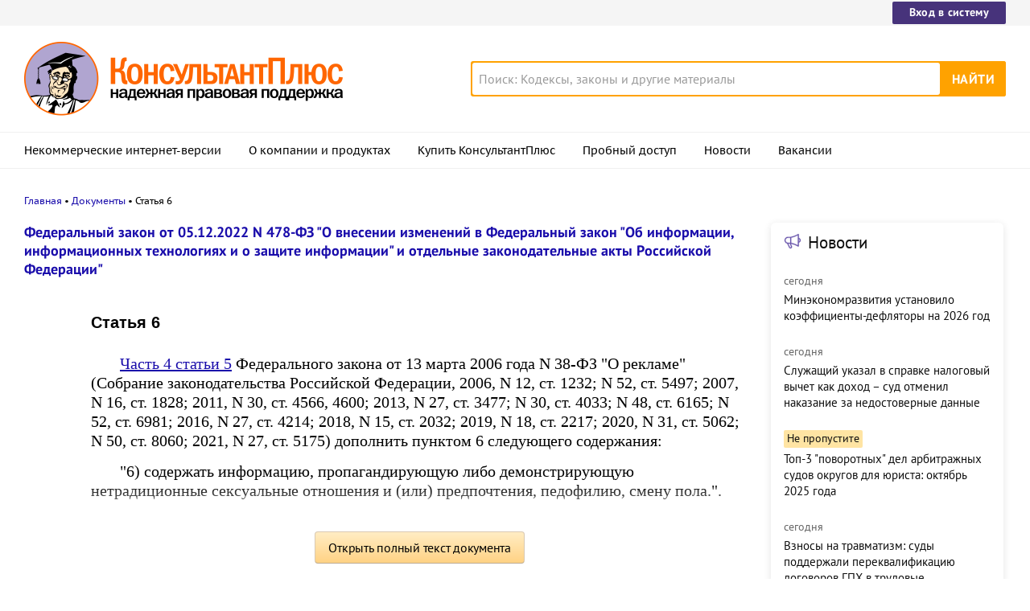

--- FILE ---
content_type: text/html; charset=UTF-8
request_url: https://www.consultant.ru/document/cons_doc_LAW_433218/46b4b351a6eb6bf3c553d41eb663011c2cb38810/
body_size: 9700
content:
<!DOCTYPE html>
<html lang="ru-RU">
<head>
    <meta charset="UTF-8"/>
    <meta name="viewport" content="width=device-width, initial-scale=1"/>
    <meta name="format-detection" content="telephone=no">
    <meta http-equiv="X-UA-Compatible" content="IE=edge,chrome=1"/>
    <link rel="shortcut icon" href="/favicon.ico">
    <link rel="apple-touch-icon" sizes="180x180" href="/apple-touch-icon.png">
    <link rel="icon" type="image/png" href="/favicon-128x128.png" sizes="128x128">
    <link rel="icon" type="image/png" href="/favicon-32x32.png" sizes="32x32">
    <link rel="icon" type="image/png" href="/favicon-16x16.png" sizes="16x16">
    <link rel="manifest" href="/consultant.webmanifest">
    <meta name="theme-color" content="#ffffff">
    <title>Статья 6 \ КонсультантПлюс</title>
    <meta name="csrf-param" content="_csrf">
<meta name="csrf-token" content="-G_0n0mNMII3N0Vrjfse6KJYiMhjDJSe_3lBYCAUAXCgJYWvL-J-22Z9fFjvjlWw4RDenS9i4OalCSkGFns5Qw==">
    <meta name="backend-number" content="2">
<meta name="app-version" content="release-2025.3.2.761189">
<meta name="description" content="Статья 6 Часть 4 статьи 5 Федерального закона от 13 марта 2006 года N 38-ФЗ &quot;О рекламе&quot; (Собрание законодательства Российской Федерации, 2006, N 12, ст. 1232; N 52, ст. 5497; 2007, N 16, ст. 1828; 2011, N 30, ст. 4566, 4600; 2013, N 27, ст. 3477; N...">
<meta name="robots" content="noarchive">
<link href="https://www.consultant.ru/document/cons_doc_LAW_433218/46b4b351a6eb6bf3c553d41eb663011c2cb38810/" rel="canonical">
<link type="font/woff2" href="/static/client/dist/fonts/f2c2442761a05d538011f514f5be8c34.woff2" rel="preload" as="font" crossorigin>
<!--[if lte IE9]>
<link href="/static/client/dist/ie9-83d2d6e9fd245342f0c594317c4830fc.css" rel="stylesheet">
<![endif]-->
<link href="/static/document/dist/common-133dc46cdcb3174cc67e6901c059ac40.css" rel="stylesheet">
<link href="/static/document/dist/document-26235491b381a23847372daa59effc61.css" rel="stylesheet">
<!--[if lte IE9]>
<script src="/static/client/dist/ie9-34db5c8e68677b88ba44200fafd1e512.js"></script>
<![endif]-->
<script>var frontAppState = {"consUser":{"hasCommercialSPS":false,"userType":null,"userId":null},"universalLink":"https:\/\/login.consultant.ru\/link\/","currentDocument":{"base":"LAW","num":433218,"firstMark":100031},"notes":[],"backReferencedInfoLabels":[],"externalNews":[{"type":"externalNews","url":"\/legalnews\/30027\/","title":"Минэкономразвития установило коэффициенты-дефляторы на 2026 год","publishedAt":"сегодня","isImportant":false,"thumb":"https:\/\/storage.consultant.ru\/ondb\/thumbs\/202511\/13\/Uypc8wsFwSMMcu-AAHAKE4ryV-LZ9UEB.jpeg"},{"type":"externalNews","url":"\/legalnews\/29953\/","title":"Служащий указал в справке налоговый вычет как доход – суд отменил наказание за недостоверные данные","publishedAt":"сегодня","isImportant":false,"thumb":"https:\/\/storage.consultant.ru\/ondb\/thumbs\/202511\/05\/sJrtxh1LHYOdT60KBMyy_7T8ADZU1sdW.jpeg"},{"type":"externalNews","url":"\/legalnews\/30016\/","title":"Топ-3 \"поворотных\" дел арбитражных судов округов для юриста: октябрь 2025 года","publishedAt":"сегодня","isImportant":true,"thumb":"https:\/\/storage.consultant.ru\/ondb\/thumbs\/202511\/12\/DzQ3vO8-ONWq52L6OOxY7axswB4G_syG.jpeg"},{"type":"externalNews","url":"\/legalnews\/29884\/","title":"Взносы на травматизм: суды поддержали переквалификацию договоров ГПХ в трудовые","publishedAt":"сегодня","isImportant":false,"thumb":"https:\/\/storage.consultant.ru\/ondb\/thumbs\/202510\/28\/wlTkzv9kPWoLEY0jGijoh9sml9LoBXOf.jpeg"},{"type":"externalNews","url":"\/legalnews\/30026\/","title":"ВС РФ: при камеральной проверке налоговая вправе истребовать документы не только в случаях из НК РФ","publishedAt":"сегодня","isImportant":false,"thumb":"https:\/\/storage.consultant.ru\/ondb\/thumbs\/202511\/13\/8a0q00Rd6MsKpcCK6r9JalfVzwWjVMsV.jpeg"},{"type":"externalNews","url":"\/legalnews\/30025\/","title":"УФАС не поддержало госзаказчика, который дал преимущество заявке с предложением фруктов из РФ","publishedAt":"сегодня","isImportant":false,"thumb":"https:\/\/storage.consultant.ru\/ondb\/thumbs\/202511\/13\/kbj9Q122XALKClro_rolmFSrOsm_hlBH.jpeg"}]};</script>    



</head>
<body>






<div class="top-links page-fields ">
    <div class="top-links__items width-container">
        <a href="https://login.consultant.ru/" class="button button_login button_login-top top-links__item">Вход в систему</a>
    </div>
</div>
<header class="header " id="header">
    <div class="header__inner width-container page-fields">
        <a class="logo logo_header header__logo" href="/"></a>        <div class="header__toggle"></div>
                    <form  action="/search/" class="search header__search" role="search">
    <input type="search" class="search__input" name="q" placeholder="Поиск: Кодексы, законы и другие материалы" value="" />
    <span class="search__clear"></span>
    <input type="submit" class="search__button font-bold" value="Найти" />
</form>
            </div>

            <nav role="navigation" class="main-nav page-fields font-caption ">
    <div class="main-nav__inner width-container">
        <ul class="main-nav__items">
            <li class="main-nav__item"><a href="//www.consultant.ru/online/" class="main-nav__link">Некоммерческие интернет-версии</a></li>
            <li class="main-nav__item"><a href="//www.consultant.ru/about/" class="main-nav__link">О компании и продуктах</a></li>
            <li class="main-nav__item"><a href="//www.consultant.ru/about/purchase/price/" class="main-nav__link nav-menu-buy-system">Купить КонсультантПлюс</a></li>
            <li class="main-nav__item"><a href="https://login.consultant.ru/demo-access/" class="main-nav__link nav-menu-demo-access">Пробный доступ</a></li>
            <li class="main-nav__item"><a href="/legalnews/" class="main-nav__link" target="_blank">Новости</a></li>
            <li class="main-nav__item"><a href="//www.consultant.ru/wanted/" class="main-nav__link">Вакансии</a></li>
        </ul>

        <div class="main-nav__login">
            <a href="https://login.consultant.ru/" class="button button_login button_login-nav">Вход в систему</a>
        </div>
    </div>
</nav>
    </header>

    <div role="main" class="content document-page">
        
<section role="main"  class="document-page__main width-container page-fields">
    <ul class="breadcrumbs font-caption document-page__breadcrumbs" id="breadcrumbs">
    <li><a href="/">Главная</a></li><li><a href="/document/">Документы</a></li><li>Статья 6</li></ul>

    <div class="external-block">
        <div class="external-block__content">
            
            
                            <div class="document-page__title-link">
                    <a href='/document/cons_doc_LAW_433218/'>Федеральный закон от 05.12.2022 N 478-ФЗ
"О внесении изменений в Федеральный закон "Об информации, информационных технологиях и о защите информации" и отдельные законодательные акты Российской Федерации"</a>                </div>
            
            
            <div class="document-page__content document-page_left-padding">
                <div class="document__style doc-style" data-style-id="3"><h1><p><a id="dst100031"></a>Статья 6</p></h1>
</div><p class="no-indent"></p>
<p><a id="dst100032"></a><a href="#" data-document-link="{&quot;type&quot;:&quot;editions&quot;,&quot;base&quot;:&quot;LAW&quot;,&quot;num&quot;:422350,&quot;dst&quot;:100069}">Часть 4 статьи 5</a> Федерального закона от 13 марта 2006 года N 38-ФЗ "О рекламе" (Собрание законодательства Российской Федерации, 2006, N 12, ст. 1232; N 52, ст. 5497; 2007, N 16, ст. 1828; 2011, N 30, ст. 4566, 4600; 2013, N 27, ст. 3477; N 30, ст. 4033; N 48, ст. 6165; N 52, ст. 6981; 2016, N 27, ст. 4214; 2018, N 15, ст. 2032; 2019, N 18, ст. 2217; 2020, N 31, ст. 5062; N 50, ст. 8060; 2021, N 27, ст. 5175) дополнить пунктом 6 следующего содержания:</p>
<p><a id="dst100033"></a>"6) содержать информацию, пропагандирующую либо демонстрирующую нетрадиционные сексуальные отношения и (или) предпочтения, педофилию, смену пола.".</p>
<p class="no-indent"></p>
            </div>

            
            
            <div class="full-text document-page_left-padding">
                <div class="full-text__wrapper">
                    <button
                            data-document-link='{&quot;type&quot;:&quot;fullText&quot;,&quot;base&quot;:&quot;LAW&quot;,&quot;num&quot;:433218,&quot;dst&quot;:&quot;100031&quot;,&quot;demo&quot;:2}'
                            class="full-text__button"
                    >Открыть полный текст документа</button>
                </div>
            </div>

            <div class="external-block__bottom"></div>
        </div>
        <div class="external-block__backdrop"></div>
    </div>

    <div class="document-page__separator">
        <div class="separator width-container"></div>
    </div>

    <div class="pages">
                    <a href="/document/cons_doc_LAW_433218/5bdc78bf7e3015a0ea0c0ea5bef708a6c79e2f0a/" class="pages__left"> Статья 5</a>
                            <a href="/document/cons_doc_LAW_433218/6a73a7e61adc45fc3dd224c0e7194a1392c8b071/" class="pages__right"> Статья 7</a>
            </div>

    <div class="external-block__mobile-news"></div>

</section>

<div class="after width-container page-fields"><p style="text-align:center;">Ст. 6</p></div>
<div class="document-page__banner-middle bn width-container">
    <div class="bn width-container news-page__bn">
    <div id="ban__139"
        class="bn__inner"
        data-banner-zone="139"
        data-banner-flash="0"
    >
    </div>
</div>
    
<div id="ban__144"
     class="banner-popup banner-popup_large"
     data-banner-zone="144"
     data-banner-flash="0"
></div>
    
<div id="ban__145"
     class="banner-popup banner-popup_small"
     data-banner-zone="145"
     data-banner-flash="0"
></div>
</div>

        <div class="document-page__seo-links width-container page-fields">
            
<div id="seoLinks" class="seo-links news-page__seo-links">
    <ul class="seo-links__list">
                        <li class="seo-links__item">
                    <a href="//www.consultant.ru/document/cons_doc_LAW_5142/">Гражданский кодекс (ГК РФ)</a>
                </li>
                            <li class="seo-links__item">
                    <a href="//www.consultant.ru/document/cons_doc_LAW_51057/">Жилищный кодекс (ЖК РФ)</a>
                </li>
                            <li class="seo-links__item">
                    <a href="//www.consultant.ru/document/cons_doc_LAW_19671/">Налоговый кодекс (НК РФ)</a>
                </li>
                            <li class="seo-links__item">
                    <a href="//www.consultant.ru/document/cons_doc_LAW_34683/">Трудовой кодекс (ТК РФ)</a>
                </li>
                            <li class="seo-links__item">
                    <a href="//www.consultant.ru/document/cons_doc_LAW_10699/">Уголовный кодекс (УК РФ)</a>
                </li>
                            <li class="seo-links__item">
                    <a href="//www.consultant.ru/document/cons_doc_LAW_19702/">Бюджетный кодекс (БК РФ)</a>
                </li>
                            <li class="seo-links__item">
                    <a href="//www.consultant.ru/document/cons_doc_LAW_37800/">Арбитражный процессуальный кодекс</a>
                </li>
                            <li class="seo-links__item">
                    <a href="//www.consultant.ru/document/cons_doc_LAW_28399/">Конституция РФ</a>
                </li>
                            <li class="seo-links__item">
                    <a href="//www.consultant.ru/document/cons_doc_LAW_33773/">Земельный кодекс (ЗК РФ)</a>
                </li>
                            <li class="seo-links__item">
                    <a href="//www.consultant.ru/document/cons_doc_LAW_64299/">Лесной кодекс (ЛК РФ)</a>
                </li>
                            <li class="seo-links__item">
                    <a href="//www.consultant.ru/document/cons_doc_LAW_8982/">Семейный кодекс (СК РФ)</a>
                </li>
                            <li class="seo-links__item">
                    <a href="//www.consultant.ru/document/cons_doc_LAW_12940/">Уголовно-исполнительный кодекс</a>
                </li>
                            <li class="seo-links__item">
                    <a href="//www.consultant.ru/document/cons_doc_LAW_34481/">Уголовно-процессуальный кодекс</a>
                </li>
                            <li class="seo-links__item">
                    <a href="/law/ref/calendar/proizvodstvennye/2025/">Производственный календарь на 2025 год</a>
                </li>
                            <li class="seo-links__item">
                    <a href="/law/ref/mrot/2025/">МРОТ 2025</a>
                </li>
                            <li class="seo-links__item">
                    <a href="//www.consultant.ru/document/cons_doc_LAW_39331/">ФЗ «О банкротстве»</a>
                </li>
                            <li class="seo-links__item">
                    <a href="//www.consultant.ru/document/cons_doc_LAW_305/">О защите прав потребителей (ЗОЗПП)</a>
                </li>
                            <li class="seo-links__item">
                    <a href="//www.consultant.ru/document/cons_doc_LAW_71450/">Об исполнительном производстве</a>
                </li>
                            <li class="seo-links__item">
                    <a href="//www.consultant.ru/document/cons_doc_LAW_61801/">О персональных данных</a>
                </li>
                            <li class="seo-links__item">
                    <a href="http://www.consultant.ru/document/cons_doc_LAW_28165/a26c4b9a881ea8c0abbbfa594a552fc5b15ac93b/">О налогах на имущество физических лиц</a>
                </li>
                            <li class="seo-links__item">
                    <a href="//www.consultant.ru/document/cons_doc_LAW_1511/">О средствах массовой информации</a>
                </li>
                            <li class="seo-links__item">
                    <a href="/law/ref/calendar/proizvodstvennye/2026/">Производственный календарь на 2026 год</a>
                </li>
                            <li class="seo-links__item">
                    <a href="//www.consultant.ru/document/cons_doc_LAW_110165/">Федеральный закон &quot;О полиции&quot; N 3-ФЗ</a>
                </li>
                            <li class="seo-links__item">
                    <a href="//www.consultant.ru/document/cons_doc_LAW_12508/">Расходы организации ПБУ 10/99</a>
                </li>
                            <li class="seo-links__item">
                    <a href="/law/ref/mrot/">Минимальный размер оплаты труда (МРОТ)</a>
                </li>
                            <li class="seo-links__item">
                    <a href="//www.consultant.ru/document/cons_doc_LAW_492264/">Календарь бухгалтера на 2025 год</a>
                </li>
                            <li class="seo-links__item">
                    <a href="/legalnews/20431/">Частичная мобилизация: обзор новостей</a>
                </li>
                            <li class="seo-links__item">
                    <a href="//www.consultant.ru/document/cons_doc_LAW_494318/">Постановление Правительства РФ N 1875</a>
                </li>
                        </ul>
</div>
        </div>
    </div>

<footer class="footer page-fields " id="footer">
    <div class="width-container">
        <div class="footer__inner">
            <div class="footer__section footer__contacts">
                <section class="contacts " id="contacts">
    <div class="contacts__header footer__header font-caption">Контактная информация</div>
    <address class="contacts__inner vcard">
        <div class="contacts__address adr">
            <div class="contacts__item">
                <span class="postal-code">117292</span>, <span class="locality">Москва</span>,
                <span class="street-address">ул.&nbsp;Кржижановского,&nbsp;6</span> (центральный&nbsp;офис)
            </div>
            <div class="contacts__item email">
                <a href="mailto:contact@consultant.ru" class="contacts__mailto">contact@consultant.ru</a>
            </div>
        </div>
        <div class="contacts__phones">
            <div class="contacts__item tel">+7 (495) 956-82-83</div>
            <div class="contacts__item tel">+7 (495) 787-92-92</div>
            <div class="contacts__item email">
                <a href="mailto:contact@consultant.ru" class="contacts__mailto">contact@consultant.ru</a>
            </div>
        </div>
    </address>
</section>
            </div>
            <div class="footer__section footer__social">
                <section class="social-links " id="socialLinks">
    <div class="social-links__header footer__header font-caption">Мы в социальных сетях</div>
    <div class="social-links__items">
        <div class="social-links__column">
            <div class="social-links__item social-links__item_vk">
                <a href="https://vk.com/consultantplus.comp">
                    <svg class="social-links__icon" viewBox="0 0 20 20">
                        <g fill-rule="evenodd">
                            <path class="social-links__icon-white" d="M15.623 7.4736c.082-.272 0-.474-.39-.474h-1.29c-.328 0-.478.174-.56.365 0 0-.656 1.598-1.585 2.636-.301.301-.438.397-.602.397-.082 0-.2-.096-.2-.369v-2.555c0-.327-.095-.474-.368-.474H8.602c-.206 0-.329.153-.329.297 0 .311.464.382.512 1.256v1.9c0 .416-.075.492-.238.492-.438 0-1.501-1.606-2.132-3.444-.123-.356-.247-.501-.577-.501H4.549c-.368 0-.443.174-.443.365 0 .341.438 2.036 2.037 4.276 1.065 1.53 2.566 2.359 3.932 2.359.819 0 .921-.184.921-.502v-1.156c0-.368.078-.441.337-.441.191 0 .519.095 1.284.833.875.874 1.019 1.266 1.511 1.266h1.289c.368 0 .553-.184.446-.547-.116-.363-.533-.888-1.087-1.511-.3-.356-.752-.739-.888-.93-.192-.245-.137-.354 0-.573 0 0 1.571-2.213 1.735-2.965"/>
                            <path d="M10 0C4.478 0 0 4.478 0 10s4.478 10 10 10 10-4.478 10-10S15.522 0 10 0m0 1c4.963 0 9 4.037 9 9s-4.037 9-9 9-9-4.037-9-9 4.037-9 9-9"/>
                        </g>
                    </svg>
                    <span class="social-links__text">ВКонтакте</span>
                </a>
            </div>
            <div class="social-links__item social-links__item_ok">
                <a href="https://ok.ru/group/54395495251971">
                    <svg class="social-links__icon" viewBox="0 0 20 20">
                        <g fill-rule="evenodd">
                            <g class="social-links__icon-white">
                                <path d="M10.0186 8.377c-.76 0-1.376-.616-1.376-1.377s.616-1.377 1.376-1.377c.761 0 1.377.616 1.377 1.377s-.616 1.377-1.377 1.377m0-4.377c-1.656 0-2.999 1.343-2.999 3s1.343 3 2.999 3c1.657 0 3-1.343 3-3s-1.343-3-3-3"/>
                                <path d="M11.1484 12.6934c1.245-.253 2.495-1.149 2.534-1.182.364-.292.423-.824.131-1.188s-.824-.423-1.188-.131c-.008.007-1.308.924-2.617.925-1.309-.001-2.588-.919-2.595-.926-.365-.292-.897-.233-1.189.131-.292.364-.233.896.131 1.188.04.033 1.282.946 2.563 1.193l-1.785 1.864c-.324.336-.314.872.023 1.195.164.159.375.238.587.238.22 0 .442-.087.608-.259l1.657-1.765 1.825 1.777c.33.33.865.329 1.195-.001.33-.33.33-.867-.001-1.197l-1.879-1.862ZM10.0088 11.1172c-.003 0 .002 0 0 0-.003 0 .002 0 0 0"/>
                            </g>
                            <path d="M10 0C4.478 0 0 4.478 0 10s4.478 10 10 10 10-4.478 10-10S15.522 0 10 0m0 1c4.963 0 9 4.037 9 9s-4.037 9-9 9-9-4.037-9-9 4.037-9 9-9"/>
                        </g>
                    </svg>
                    <span class="social-links__text">Одноклассники</span>
                </a>
            </div>
        </div>
        <div class="social-links__column">
            <div class="social-links__item social-links__item_zen">
                <a href="https://dzen.ru/consultantplus">
                    <svg class="social-links__icon" viewBox="0 0 20 20">
                        <g fill-rule="evenodd">
                            <path d="M10 0c5.522 0 10 4.478 10 10s-4.478 10-10 10S0 15.522 0 10 4.478 0 10 0ZM1.00346319 10.1409977l.00038102.1239737C1.14447385 15.1058913 5.125625 19 10 19l-.13955545-.0032117c-.13036704-3.7415042-.34143614-5.5745777-1.78901598-7.0682169C6.57782284 10.481024 4.744798 10.275993 1.00346319 10.1409977Zm10.92510821 1.7875737c-1.4475798 1.4936392-1.6525876 3.3267127-1.7875828 7.0682169C15.0390963 18.9234586 19 14.9160019 19 10l-.0032117.1395555c-3.7415042.130367-5.5745777.3414361-7.0682169 1.7890159ZM9.85900234 1.00346319l-.12397378.00038102C4.89410874 1.14447385 1 5.125625 1 10l.00346319-.13956422c3.74133481-.13036773 5.57435965-.3414598 7.06796538-1.78900721C9.51897598 6.57782284 9.72400699 4.744798 9.85900234 1.00346319Zm2.06956906 7.06796538c1.4936392 1.44757984 3.3267127 1.65258761 7.0682169 1.78758284C18.9232025 4.96065056 14.9158448 1 10 1l.1395642.00346319c.1303678 3.74133481.3414598 5.57435965 1.7890072 7.06796538Z"/>
                            <path class="social-links__icon-white" d="M10.1395101 1.00190965c.1303634 3.74238095.3413136 5.57570647 1.7890613 7.06951892 1.4938916 1.44782441 3.3273322 1.65265685 7.0701135 1.78765126v.28040957c-3.7427813.1303618-5.5762219.3412576-7.0701135 1.789082-1.4478244 1.4938916-1.6526568 3.3273322-1.7876512 7.0701135h-.28040958c-.13036183-3.7427813-.34125764-5.5762219-1.78908205-7.0701135-1.49381245-1.4477477-3.32713797-1.6526351-7.06951892-1.7876298v-.28045169c3.74238095-.13036345 5.57570647-.34131359 7.06951892-1.78906134C9.51917632 6.57761612 9.72406372 4.7442906 9.85905839 1.00190965Z"/>
                        </g>
                    </svg>
                    <span class="social-links__text">Яндекс.Дзен</span>
                </a>
            </div>
            <div class="social-links__item social-links__item_tg">
                <a href="https://t.me/consultant_plus">
                    <svg class="social-links__icon" viewBox="0 0 20 20">
                        <g fill-rule="evenodd">
                            <path class="social-links__icon-white" d="M4.52656837 9.89444137C7.44177145 8.6243337 9.38569678 7.78700098 10.3583443 7.38244322c2.7771064-1.15509463 3.3541653-1.35574692 3.7302842-1.36250745.0827239-.00132236.2676883.01917909.3875004.11639837.101167.08209006.1290021.19298206.1423221.27081244.01332.07783037.0299066.25512998.0167215.39366673-.1504924 1.58123641-.8016704 5.41848019-1.1329529 7.18949199-.140178.7493815-.4161929 1.0006453-.6834072 1.0252348-.5807187.0534387-1.0216901-.3837794-1.5841445-.7524754-.8801302-.5769364-1.37734771-.9360811-2.23166642-1.4990644-.98731307-.6506247-.34727911-1.0082193.21538775-1.592629.14725258-.1529428 2.70591237-2.48024172 2.75543527-2.69136421.0061937-.02640439.0119417-.12482747-.0465297-.17679847-.0584714-.051971-.1447702-.03419893-.2070458-.02006467-.0882738.02003491-1.4942931.94936153-4.21805794 2.78797985-.3990939.2740487-.76058076.4075744-1.08446058.4005771-.35705153-.0077139-1.0438754-.2018823-1.55445836-.3678527-.62625078-.2035695-1.12398243-.3111981-1.08064118-.656922.02257479-.1800744.27055393-.364236.74393743-.55248483Z"/>
                            <path d="M10 0C4.478 0 0 4.478 0 10s4.478 10 10 10 10-4.478 10-10S15.522 0 10 0m0 1c4.963 0 9 4.037 9 9s-4.037 9-9 9-9-4.037-9-9 4.037-9 9-9"/>
                        </g>
                    </svg>
                    <span class="social-links__text">Telegram</span>
                </a>
            </div>
        </div>
    </div>
</section>
            </div>
            <div class="footer__section footer__separator">
                <div class="separator "></div>
            </div>
            <div class="footer__section footer__copyright">
                <section class="copyright " id="copyright">
    <div class="copyright__report">
        <div class="copyright__icons">
            <a class="logo logo_footer " href="/"></a>            <a class="copyright__report-link" href="//www.consultant.ru/sys/pravo/"
               aria-label="Сообщить о нарушении авторских прав"></a>
        </div>
        <a class="copyright__info-link copyright__report-protected-link" href="//www.consultant.ru/sys/copyright/"
           aria-label="Все права защищены">Все права защищены © 1997-2025 КонсультантПлюс</a>
    </div>
    <div class="copyright__info">
        <a class="copyright__info-link copyright__info-protected-link" href="//www.consultant.ru/sys/copyright/"
           aria-label="Все права защищены">Все права защищены © 1997-2025 КонсультантПлюс</a>
        <a class="copyright__info-link" href="//www.consultant.ru/img/mptr.gif"
           aria-label="Свидетельство МПТР России">Свидетельство МПТР России Эл №77‑6731</a>
        <a class="copyright__info-link" href="//www.consultant.ru/sys/policy/"
           aria-label="Политика обработки персональных данных">Политика обработки персональных данных</a>
        <a class="copyright__info-link" href="//www.consultant.ru/sys/condition/"
           aria-label="Условия доступа к сайту">Условия доступа к сайту</a>
    </div>
</section>
            </div>
            <div class="footer__section footer__cookies-text">
                <div class="cookies-text">
                    Сайт использует файлы cookies. Условия использования см. в
                    <a class="cookies-text__link" href="/cookies/policy/">Политике использования сookies</a>.
                </div>
                <a class="logo logo_footer " href="/"></a>            </div>
        </div>
    </div>
</footer>

<script src="/static/document/dist/common-f68f67c6121da4e4a2d977a6068ea5a3.js"></script>
<script src="/static/document/dist/document-714d8f430b4eef8dcd66bb5eee8f8eeb.js"></script>
<!-- Yandex.Metrika counter -->
<script type="text/javascript" >
(function (d, w, c) {
    (w[c] = w[c] || []).push(function() {
        try {w.yaCounter21509128 = new Ya.Metrika({"id":21509128,"clickmap":true,"trackLinks":true,"accurateTrackBounce":true,"webvisor":true});
            } catch(e) {};
        });
        
        var n = d.getElementsByTagName("script")[0],
            s = d.createElement("script"),
            f = function () { n.parentNode.insertBefore(s, n); };
        s.type = "text/javascript";
        s.async = true;
        s.src = "https://mc.yandex.ru/metrika/watch.js";

        if (w.opera == "[object Opera]") {
            d.addEventListener("DOMContentLoaded", f, false);
        } else { f(); }
    })(document, window, "yandex_metrika_callbacks");
</script>
<noscript><div>
<img src="https://mc.yandex.ru/watch/21509128" style="position:absolute; left:-9999px;" alt="" />
</div></noscript>
<!-- /Yandex.Metrika counter -->
<!-- Rating@Mail.ru counter -->
<script type="text/javascript">
var _tmr = window._tmr || (window._tmr = []);
_tmr.push({id: "186662", type: "pageView", start: (new Date()).getTime()});
(function (d, w, id) {
  if (d.getElementById(id)) return;
  var ts = d.createElement("script"); ts.type = "text/javascript"; ts.async = true; ts.id = id;
  ts.src = (d.location.protocol == "https:" ? "https:" : "http:") + "//top-fwz1.mail.ru/js/code.js";
  var f = function () {var s = d.getElementsByTagName("script")[0]; s.parentNode.insertBefore(ts, s);};
  if (w.opera == "[object Opera]") { d.addEventListener("DOMContentLoaded", f, false); } else { f(); }
})(document, window, "topmailru-code");
</script><noscript><div>
<img src="//top-fwz1.mail.ru/counter?id=186662;js=na" style="border:0;position:absolute;left:-9999px;" alt="" />
</div></noscript>
<!-- //Rating@Mail.ru counter -->
<!--LiveInternet counter--><script type="text/javascript">
new Image().src = "//counter.yadro.ru/hit?r"+
escape(document.referrer)+((typeof(screen)=="undefined")?"":
";s"+screen.width+"*"+screen.height+"*"+(screen.colorDepth?
screen.colorDepth:screen.pixelDepth))+";u"+escape(document.URL)+
";h"+escape(document.title.substring(0,150))+
";"+Math.random();</script><!--/LiveInternet-->
<!-- Внутренняя статистика --><script type="text/javascript">
(function() {
    var path = '';
    var d = new Date();
    var n = navigator.appName.toLowerCase();
    var flash = 0;
    path += 'c=' + (navigator.cookieEnabled ? 1 : 0) + '&';
    if (navigator.plugins && navigator.plugins.length)
    {
        for (var i = navigator.plugins.length - 1; i >= 0; i--)
            if (navigator.plugins[i].name == 'Shockwave Flash')
            {
                flash = parseFloat(navigator.plugins[i].description.split(' ')[2]);
                break;
            }
    }
    else if (window.ActiveXObject)
    {           
        var f = null;
        for (var i = 20; i > 3; --i)
            try
            {
                f = new ActiveXObject('ShockwaveFlash.ShockwaveFlash.' + i);
            }
            catch (e)
            {
                f = null;
            }
            if (f)
            {
                var t = f.GetVariable('$' + 'version').split(' ');
                if (t.length > 1)
                {
                        var s = t[1].split(',');
                        flash = parseInt(s[0]);
                }
                f = null;
            }
    }
    path += 't=' + d.getTime() + '&';

    var url = window.location.href;
    var hash = window.location.hash;

    if (hash && hash.indexOf('utm_') == -1)
        url = url.replace(/#.*$/, '');

    path += 'u=' + escape(url) + '&';
    if (window == parent)
        path += 'r=' + escape(document.referrer) + '&';
    else
        path += 'r=' + escape(parent.document.referrer) + '&';
        
    path += 'cd=' + (n == 'netscape' ? screen.pixelDepth : screen.colorDepth) + '&';
    
    var width = screen.width || 0;
    var height = screen.height || 0;
    path += 'w=' + width + '&';
    path += 'h=' + height + '&';
    path += 'j=' + (navigator.javaEnabled()? 1 : 0) + '&';
    path += 'fl=' + flash;

    var consStatCounterImg = new Image();
    consStatCounterImg.src = '//www.consultant.ru/adds/counter.js?' + path;
})();
</script>
<!-- /Внутренняя статистика -->

</body>
</html>


--- FILE ---
content_type: application/javascript; charset=utf-8
request_url: https://www.consultant.ru/static/document/dist/document-714d8f430b4eef8dcd66bb5eee8f8eeb.js
body_size: 8099
content:
!function(){"use strict";var e,t={3145:function(e,t,n){n.d(t,{w:function(){return p},D:function(){return d}});var o=n(134),r=n(9612),i=n(9602),c=n(3154),a=(n(8872),n(9087),function(){return window.navigator.userAgent.includes("Trident/")}),l="В frontAppState нет ссылки universalLink",s="full-text",d=function(e){var t=arguments.length>1&&void 0!==arguments[1]?arguments[1]:window.frontAppState;if(!("universalLink"in t))throw new Error(l);var n=(0,i.P)(t.universalLink,{base:e.base||t.currentDocument.base,num:e.num||t.currentDocument.num,dst:e.dst?e.dst:null,demo:e.demo?e.demo:1});window.location.href=n},u=null,f=function(){var e=document.querySelector(".".concat(s)),t=(0,c.ZI)();t===c.RX.DESKTOP||t===c.RX.MAX_WIDTH?(u||(u=r.V0.init(e,0,"bottom")),a()&&(e.style.width="".concat(e.parentElement.offsetWidth,"px"))):u&&(u.destroy(),u=null,a()&&e.style.removeProperty("width"))},p=function(){if(document.querySelector(".".concat(s))){var e=(0,o.O)(f);window.addEventListener("resize",e),e()}}},9305:function(e,t,n){n(9650),n(3863),n(2975),n(7482),n(5165),n(5890),n(1605);var o=n(5038),r=(n(8432),n(6549),n(5853),n(489),n(7553)),i=n(8899),c=n(6121),a=i.DZ.dnk,l="dnk-button",s="dnk-button-dummy",d=function(){var e=document.createElement("button");e.classList.add(l),e.innerText="Уведомить об изменениях";return e.addEventListener("click",(function(){!function(){var e=document.activeElement;e&&e instanceof HTMLElement&&e.blur(),document.createElement("div").innerHTML='<div class="'.concat(i.Ly.text,'">').concat(a.text,"</div>");var t=document.createElement("a");t.classList.add(i.Ly.button),t.classList.add(i.Ly.buttonSecondary),t.classList.add(i.Ly.buttonSecondaryWidth),t.innerText=a.button,t.href="//www.consultant.ru/about/purchase/",t.target="_blank",t.addEventListener("click",(function(){(0,c.Y)()})),(0,c.o)(a,t)}()})),e},u=n(3154),f=n(1323),p=n(6211),v=n(134),m=n(9495),y="note-external",b="note-external_tablet",h="note-external_desktop",w="note-external_mobile",L="note-external_rolledDown",_="note-external_rollable",g="note-external_disabled",E="note-external__wrapper",O="note-external__content",k="note-external__list",D="note-external__item",A=10,T=function(e,t){var n={top:0,height:0,isRollAble:!1,isRolledDown:!1,isDisabled:!1,deviceType:(0,u.ZI)()},o=document.createElement("div");o.className=y;var r=document.createElement("div");r.className=E;var i=document.createElement("div");i.className=O;var c=document.createElement("div");c.className=k,e.forEach((function(e){var t=document.createElement("a");t.className=D,t.innerHTML=e.title,c.appendChild(t),t.addEventListener("click",(function(t){if(t.preventDefault(),n.deviceType!==u.RX.TABLET||n.isRolledDown){var o={type:e.type,base:e.base,num:e.num};(0,m.W)(o)}}))})),i.appendChild(c),r.appendChild(i),o.appendChild(r);var a=function(){n.deviceType!==u.RX.MOBILE&&n.deviceType!==u.RX.FOLDABLE||(o.classList.add(w),o.classList.remove(h),o.classList.remove(b)),n.deviceType===u.RX.TABLET&&(o.classList.add(b),o.classList.remove(h),o.classList.remove(w)),n.deviceType!==u.RX.DESKTOP&&n.deviceType!==u.RX.MAX_WIDTH||(o.classList.add(h),o.classList.remove(b),o.classList.remove(w)),n.height&&(o.style.height="".concat(n.height,"px")),n.isDisabled?o.classList.add(g):o.classList.remove(g),!n.isRolledDown||n.deviceType===u.RX.MOBILE&&n.deviceType===u.RX.FOLDABLE||o.classList.add(L),n.isRolledDown||n.deviceType===u.RX.MOBILE&&n.deviceType===u.RX.FOLDABLE||o.classList.remove(L),n.isRollAble&&!n.isRolledDown?o.classList.add(_):o.classList.remove(_)};a();var l=function(e){return function(){if(n.deviceType===u.RX.DESKTOP||n.deviceType===u.RX.MAX_WIDTH){if("over"===e&&!n.isRolledDown){n.isRolledDown=!0,n.isDisabled=!1;var t=(0,f.y)(p.W.noteRollDown,{isRolledDown:!0});return o.dispatchEvent(t),void a()}if("leave"===e&&n.isRolledDown){n.isRolledDown=!1;var r=(0,f.y)(p.W.noteRollDown,{isRolledDown:!1});o.dispatchEvent(r),a()}}}},s=(0,v.O)((function(){var e,r;e=o.getBoundingClientRect(),r=window.scrollY?window.scrollY:window.pageYOffset,n.top=e.top+r,n.height=n.height?n.height:i.scrollHeight,function(){if(t)n.top+i.scrollHeight+A>t.top?(n.height=t.top-(n.top+A),n.isRollAble=!0,n.isRolledDown=!1):n.top+i.scrollHeight+A<t.top&&(n.height=i.scrollHeight,n.isRollAble=!1)}(),a()}));return window.addEventListener("resize",s),document.body.addEventListener("click",(function(e){if(!e.target.closest(".".concat(y))&&n.isRolledDown){var t=(0,f.y)(p.W.noteRollDown,{isRolledDown:!1});o.dispatchEvent(t),n.isRolledDown=!1,a()}})),document.body.addEventListener(p.W.changeDeviceType,(function(e){if((0,f.G)(e)){var t=e.detail.deviceType;t!==n.deviceType&&(n.deviceType=t,a())}})),document.body.addEventListener(p.W.noteRollDown,(function(e){if((0,f.G)(e)){var t=e.detail.isRolledDown;if(n.deviceType===u.RX.TABLET&&n.isRolledDown&&n.isDisabled&&(n.isRolledDown=!1),t)return n.isDisabled=!0,void a();n.isDisabled=!1,a()}})),o.addEventListener("click",(function(e){if(n.deviceType===u.RX.TABLET&&!n.isRolledDown){e.preventDefault(),e.stopPropagation(),n.isRolledDown=!0,n.isDisabled=!1;var t=(0,f.y)(p.W.noteRollDown,{isRolledDown:!0});o.dispatchEvent(t),a()}})),o.addEventListener("mouseover",l("over")),o.addEventListener("mouseleave",l("leave")),setTimeout((function(){s()}),100),{noteElement:o,noteState:n}},S="news-external",R="news-external__title",x="news-external__title_single",C="news-external__list",B="news-external__list_hidden",I="news-external__item",j="news-external__item-title",N="news-external__item-date",P="news-external__item-important-bage",W="news-external__item_hidden",M="other-link",X="news-external__other-link",q="news-external__other-link_hidden",H="Новости",F="Все новости",Y="Не пропустите",Z="/legalnews/",K=50,G=function(e){var t=(0,u.ZI)();if(t===u.RX.MOBILE||t===u.RX.FOLDABLE)return 6;if(e)return 3;var n=window.innerHeight;return n>900?6:n<700?3:4},$=function(e,t){var n={visibleNewsIndex:G(t)-1,isAppended:!1,maxVisibleNews:G(t)},o=document.createElement("div");o.classList.add(S);var r=document.createElement("div");r.classList.add(R);var i=document.createElement("a");i.innerText=H,i.href=Z,r.appendChild(i),o.appendChild(r);var c=document.createElement("div");c.classList.add(C),o.appendChild(c);var a=document.createElement("a");a.classList.add(M),a.classList.add(X),a.innerText=F,a.href=Z,o.appendChild(a);var l=[];e.forEach((function(e){var t=document.createElement("div");if(t.classList.add(I),e.isImportant){var n=document.createElement("div");n.classList.add(P),n.innerText=Y,t.appendChild(n)}else{var o=document.createElement("div");o.classList.add(N),o.innerText=e.publishedAt,t.appendChild(o)}var r=document.createElement("a");r.classList.add(j),r.innerText=e.title,r.href=e.url,r.target="_blank",t.appendChild(r),l.push(t),c.appendChild(t)}));var s=function(){var e=c.querySelectorAll(".".concat(I));-1===n.visibleNewsIndex?(r.classList.add(x),c.classList.add(B),a.classList.add(q)):(r.classList.remove(x),c.classList.remove(B),a.classList.remove(q)),Array.from(e).forEach((function(e,t){t>n.visibleNewsIndex||t>n.maxVisibleNews-1?e.classList.add(W):e.classList.remove(W)}))},d=function(){n.visibleNewsIndex=G(t)-1,n.maxVisibleNews=G(t),s(),function(){var e=(0,u.ZI)();if(e===u.RX.MOBILE||e===u.RX.FOLDABLE)return n.visibleNewsIndex=G(t),void s();var r=document.querySelector(".".concat(y)),i=o.parentElement,c=o.getBoundingClientRect().top-i.getBoundingClientRect().top,a=window.scrollY?window.scrollY:window.pageYOffset,d=r.getBoundingClientRect(),f=a+d.top;n.visibleNewsIndex=-1,l.forEach((function(e,t){var o=e.getBoundingClientRect(),r=o.height+o.top+a;0!==o.height&&r+K-c<f&&(n.visibleNewsIndex=t)})),s()}()};return t?(document.body.addEventListener(p.W.changeDeviceType,d),o.addEventListener(p.W.appendExternalNewsBlock,d)):s(),o},z=(n(9813),"notes"),V="notes__hidden-links",U="notes__hidden-links_opened",J="notes__link",Q="notes__button",ee="notes__button_hidden",te="notes__button_close",ne=3,oe="Показать весь список",re="Свернуть список",ie="В frontAppState нет ссылки backReferencedInfoLabels",ce="Смотрите рекомендации по теме в КонсультантПлюс:",ae="info-link",le="info-link__button",se="info-link__button_active",de="info-link__button_header",ue="info-link__window",fe="info-link__window_hidden",pe="info-link__window_header",ve="info-link__close",me="info-link__content",ye="info-link__title",be="info-link__list",he="info-link__list-item",we="info-link__link";function Le(e,t){(null==t||t>e.length)&&(t=e.length);for(var n=0,o=Array(t);n<t;n++)o[n]=e[n];return o}var _e,ge=[].concat(function(e){if(Array.isArray(e))return Le(e)}(_e=r.A)||function(e){if("undefined"!=typeof Symbol&&null!=e[Symbol.iterator]||null!=e["@@iterator"])return Array.from(e)}(_e)||function(e,t){if(e){if("string"==typeof e)return Le(e,t);var n={}.toString.call(e).slice(8,-1);return"Object"===n&&e.constructor&&(n=e.constructor.name),"Map"===n||"Set"===n?Array.from(e):"Arguments"===n||/^(?:Ui|I)nt(?:8|16|32)(?:Clamped)?Array$/.test(n)?Le(e,t):void 0}}(_e)||function(){throw new TypeError("Invalid attempt to spread non-iterable instance.\nIn order to be iterable, non-array objects must have a [Symbol.iterator]() method.")}(),[{event:"click",goal:"Open",selector:".full-text__button"},{event:"click",goal:"Open-pc",selector:".full-text__button"},{event:"click",goal:"Prev",selector:".pages__left"},{event:"click",goal:"Next",selector:".pages__right"},{event:"click",goal:"Title",selector:".document-page__title-link"},{event:"click",goal:"doctonews",selector:".".concat(S," .").concat(I)},{event:"click",goal:"doctonews",selector:".".concat(S," .").concat(R)},{event:"click",goal:"doctonews",selector:".".concat(S," .").concat(X)},{event:"click",goal:"Document_Change",selector:".".concat(l)},{event:"click",goal:"Document_PPP",selector:".".concat(y)},{event:"click",goal:"Document_Comment",selector:".".concat(J)},{event:"click",goal:"Open_i",selector:".".concat(ae," .").concat(le,":not(.").concat(se,")")},{event:"click",goal:"Open_i_FAM",selector:".".concat(ae," .").concat(we)},{event:"click",goal:"Open_esse",selector:".".concat(i.Ly.typeEsse," .").concat(i.Ly.button)},{event:"click",goal:"Open_red",selector:".".concat(i.Ly.typeRed," .").concat(i.Ly.button)},{event:"click",goal:"Open_link",selector:".".concat(i.Ly.typeMissed," .").concat(i.Ly.button)},{event:"click",goal:"Open_multiref",selector:".".concat(i.Ly.typeMultiref," .").concat(i.Ly.button)},{event:"click",goal:"Open_link",selector:".".concat(i.Ly.typeOtherBase," .").concat(i.Ly.button)},{event:"click",goal:"Open_smartlink",selector:".".concat(i.Ly.typeSmartlink," .").concat(i.Ly.button)},{event:"click",goal:"Document_fam_ozd",selector:".".concat(i.Ly.typeNotes," .").concat(i.Ly.button)},{event:"click",goal:"Document_Change_Confirmed",selector:".".concat(i.Ly.typeDNK," .").concat(i.Ly.button)},{event:"click",goal:"Document_Change_Fault",selector:".".concat(i.Ly.typeDNK," .").concat(i.Ly.close)},{event:"click",goal:"Document_Change_Fault",selector:".".concat(i.Ly.typeDNK," .").concat(i.Ly.overlay)},{event:"click",goal:"Document_fam_ozd",selector:".".concat(i.Ly.typeNotes," .").concat(i.Ly.buttonSecondary)}]),Ee=(n(4913),["ТТТ","НФТ","ТАБ"]),Oe="doc-roll",ke="doc-roll__opened",De="doc-roll__title",Ae="doc-roll__title_inited",Te="doc-roll__button",Se="doc-roll__button_opened",Re="doc-roll__button_hidden",xe="doc-roll__button-text",Ce="doc-roll__button-text_opened",Be="doc-roll__content",Ie="doc-roll__content_opened",je="align_center",Ne=n(3893),Pe=(n(8305),n(8132),n(3e3),n(2586),n(4509),n(8647),n(2642),n(4614),n(2163)),We=n(9602);function Me(e){return Me="function"==typeof Symbol&&"symbol"==typeof Symbol.iterator?function(e){return typeof e}:function(e){return e&&"function"==typeof Symbol&&e.constructor===Symbol&&e!==Symbol.prototype?"symbol":typeof e},Me(e)}function Xe(e,t){var n=Object.keys(e);if(Object.getOwnPropertySymbols){var o=Object.getOwnPropertySymbols(e);t&&(o=o.filter((function(t){return Object.getOwnPropertyDescriptor(e,t).enumerable}))),n.push.apply(n,o)}return n}function qe(e,t,n){return(t=Fe(t))in e?Object.defineProperty(e,t,{value:n,enumerable:!0,configurable:!0,writable:!0}):e[t]=n,e}function He(e,t){for(var n=0;n<t.length;n++){var o=t[n];o.enumerable=o.enumerable||!1,o.configurable=!0,"value"in o&&(o.writable=!0),Object.defineProperty(e,Fe(o.key),o)}}function Fe(e){var t=function(e,t){if("object"!=Me(e)||!e)return e;var n=e[Symbol.toPrimitive];if(void 0!==n){var o=n.call(e,t||"default");if("object"!=Me(o))return o;throw new TypeError("@@toPrimitive must return a primitive value.")}return("string"===t?String:Number)(e)}(e,"string");return"symbol"==Me(t)?t:t+""}function Ye(e,t){return Ye=Object.setPrototypeOf?Object.setPrototypeOf.bind():function(e,t){return e.__proto__=t,e},Ye(e,t)}function Ze(e){var t=Ke();return function(){var n,o=Ge(e);if(t){var r=Ge(this).constructor;n=Reflect.construct(o,arguments,r)}else n=o.apply(this,arguments);return function(e,t){if(t&&("object"==Me(t)||"function"==typeof t))return t;if(void 0!==t)throw new TypeError("Derived constructors may only return object or undefined");return function(e){if(void 0===e)throw new ReferenceError("this hasn't been initialised - super() hasn't been called");return e}(e)}(this,n)}}function Ke(){try{var e=!Boolean.prototype.valueOf.call(Reflect.construct(Boolean,[],(function(){})))}catch(e){}return(Ke=function(){return!!e})()}function Ge(e){return Ge=Object.setPrototypeOf?Object.getPrototypeOf.bind():function(e){return e.__proto__||Object.getPrototypeOf(e)},Ge(e)}var $e={isHeader:!1,windowIsOpened:!1},ze=function e(t){var n=t.parentNode;return"H1"===n.tagName||"BODY"!==n.tagName&&e(n)},Ve=function(e){!function(e,t){if("function"!=typeof t&&null!==t)throw new TypeError("Super expression must either be null or a function");e.prototype=Object.create(t&&t.prototype,{constructor:{value:e,writable:!0,configurable:!0}}),Object.defineProperty(e,"prototype",{writable:!1}),t&&Ye(e,t)}(n,e);var t=Ze(n);function n(e,o,r){var i;!function(e,t){if(!(e instanceof t))throw new TypeError("Cannot call a class as a function")}(this,n),(i=t.call(this)).toggleWindow=function(){if(!i.state.windowIsOpened){var e=(0,f.y)(p.W.openInfoLinkWindow,{windowId:i.id});document.body.dispatchEvent(e)}i.setState({windowIsOpened:!i.state.windowIsOpened})},i.handleCloseWindow=function(e){(0,f.G)(e)&&i.state.windowIsOpened&&i.id!==e.detail.windowId&&i.setState({windowIsOpened:!1})},i.state=function(e){for(var t=1;t<arguments.length;t++){var n=null!=arguments[t]?arguments[t]:{};t%2?Xe(Object(n),!0).forEach((function(t){qe(e,t,n[t])})):Object.getOwnPropertyDescriptors?Object.defineProperties(e,Object.getOwnPropertyDescriptors(n)):Xe(Object(n)).forEach((function(t){Object.defineProperty(e,t,Object.getOwnPropertyDescriptor(n,t))}))}return e}({},$e),i.id=e,i.linksData=o,i.universalLink=r;var c=document.createElement("div");c.className=le;var a=document.createElement("div");a.classList.add(ue),a.classList.add(fe);var l=document.createElement("button");l.className=ve,a.appendChild(l);var s=document.createElement("div");return s.className=me,a.appendChild(s),i.elements={infoButton:c,linkWindow:a,windowContent:s,closeButton:l},i.rootNode.className=ae,i.rootNode.appendChild(c),i.rootNode.appendChild(a),i}return function(e,t,n){t&&He(e.prototype,t),n&&He(e,n),Object.defineProperty(e,"prototype",{writable:!1})}(n,[{key:"componentDidAppend",value:function(){ze(this.rootNode)&&!this.state.isHeader&&this.setState({isHeader:!0}),this.elements.closeButton.addEventListener("click",this.toggleWindow),this.elements.infoButton.addEventListener("click",this.toggleWindow),document.body.addEventListener(p.W.openInfoLinkWindow,this.handleCloseWindow)}},{key:"componentWillRemove",value:function(){this.elements.closeButton.removeEventListener("click",this.toggleWindow),this.elements.infoButton.removeEventListener("click",this.toggleWindow),document.body.removeEventListener(p.W.openInfoLinkWindow,this.handleCloseWindow)}},{key:"render",value:function(){var e=this;if(this.state.isHeader?(this.elements.infoButton.classList.add(de),this.elements.linkWindow.classList.add(pe)):(this.elements.infoButton.classList.remove(de),this.elements.linkWindow.classList.remove(pe)),this.state.windowIsOpened){this.elements.infoButton.classList.add(se);var t=document.createElement("p");t.className=ye,t.innerText=ce,this.elements.windowContent.appendChild(t);var n=document.createElement("ol");n.className=be,this.elements.windowContent.appendChild(n),this.linksData.forEach((function(t){var o=(0,We.P)(e.universalLink,{base:t.base,num:t.number,demo:1}),r=document.createElement("a");r.className=we,r.href=o,r.innerText=t.title.replace(/(\r\n|\n|\r)/gm," ");var i=document.createElement("li");i.className=he,i.appendChild(r),n.appendChild(i)})),this.elements.linkWindow.classList.remove(fe)}else this.elements.infoButton.classList.remove(se),this.elements.linkWindow.classList.add(fe),this.elements.windowContent.innerHTML=""}}]),n}(Pe.$);function Ue(e){return function(e){if(Array.isArray(e))return Je(e)}(e)||function(e){if("undefined"!=typeof Symbol&&null!=e[Symbol.iterator]||null!=e["@@iterator"])return Array.from(e)}(e)||function(e,t){if(e){if("string"==typeof e)return Je(e,t);var n={}.toString.call(e).slice(8,-1);return"Object"===n&&e.constructor&&(n=e.constructor.name),"Map"===n||"Set"===n?Array.from(e):"Arguments"===n||/^(?:Ui|I)nt(?:8|16|32)(?:Clamped)?Array$/.test(n)?Je(e,t):void 0}}(e)||function(){throw new TypeError("Invalid attempt to spread non-iterable instance.\nIn order to be iterable, non-array objects must have a [Symbol.iterator]() method.")}()}function Je(e,t){(null==t||t>e.length)&&(t=e.length);for(var n=0,o=Array(t);n<t;n++)o[n]=e[n];return o}var Qe=function(){if(!("backReferencedInfoLabels"in window.frontAppState))throw new Error(ie);var e=window.frontAppState,t=e.backReferencedInfoLabels,n=e.universalLink;if(null!==t){var o=document.body.querySelectorAll(".document-page__content p");Array.from(o).forEach((function(e){if(e instanceof HTMLParagraphElement){var o=function(e){var t=e.querySelectorAll("a[id^='dst']");return t.length?Array.from(t).map((function(e){return e.id.replace(/^dst/g,"")})):[]}(e);if(0!==o.length){var r=function(e,t){return e.reduce((function(e,n){return n in t?[].concat(Ue(e),Ue(t[n])):e}),[])}(o,t);if(0!==r.length)new Ve(o[0],r,n).insertBefore(e,e.childNodes[0])}}}))}},et=n(9612);function tt(e){return function(e){if(Array.isArray(e))return nt(e)}(e)||function(e){if("undefined"!=typeof Symbol&&null!=e[Symbol.iterator]||null!=e["@@iterator"])return Array.from(e)}(e)||function(e,t){if(e){if("string"==typeof e)return nt(e,t);var n={}.toString.call(e).slice(8,-1);return"Object"===n&&e.constructor&&(n=e.constructor.name),"Map"===n||"Set"===n?Array.from(e):"Arguments"===n||/^(?:Ui|I)nt(?:8|16|32)(?:Clamped)?Array$/.test(n)?nt(e,t):void 0}}(e)||function(){throw new TypeError("Invalid attempt to spread non-iterable instance.\nIn order to be iterable, non-array objects must have a [Symbol.iterator]() method.")}()}function nt(e,t){(null==t||t>e.length)&&(t=e.length);for(var n=0,o=Array(t);n<t;n++)o[n]=e[n];return o}var ot="external-block",rt="external-block__backdrop",it="external-block__bottom",ct="external-block__mobile-news",at=function(){return"notes"in window.frontAppState?window.frontAppState.notes:[]},lt=function(e){var t,n,o,r,i=(t=e.reduce((function(e,t){return e["".concat(t.noteLabel)]?(e["".concat(t.noteLabel)]=[].concat(tt(e["".concat(t.noteLabel)]),[t]),e):(e["".concat(t.noteLabel)]=[t],e)}),{}),n=Object.keys(t).map((function(e){return{labelElement:document.querySelector("#dst".concat(e)),notesData:t[e]}})),o=Object.keys(t).map((function(e){return"#dst".concat(e)})).join(","),r=document.querySelectorAll(o),Array.from(r).map((function(e){return e.parentElement})).map((function(e){var t=n.filter((function(t){var n=t.labelElement;return e.contains(n)})).map((function(e){return e.notesData})).reduce((function(e,t){return[].concat(tt(e),tt(t))}),[]);return{parentElement:e,notesByParent:t}}))),c=null;i.slice().reverse().forEach((function(e,t){var n,o=e.parentElement,r=e.notesByParent,i=T(r,(null===(n=c)||void 0===n?void 0:n.noteState)||null);c=i;var a=function(e){e!==u.RX.MOBILE&&e!==u.RX.FOLDABLE?o.insertBefore(i.noteElement,o.firstChild):o.appendChild(i.noteElement)};0===t&&function(e,t){var n=document.body.querySelector(".".concat(e));if(!n)throw new Error("Не найден элемент для компонента ExternalBlockBottom");var o={top:0,height:0},r=function(){n.style.marginBottom="".concat(o.height,"px")};r();var i=function(){"mobile"===(0,u.ZI)()&&(o.height=0,r());var e=n.getBoundingClientRect(),i=window.scrollY?window.scrollY:window.pageYOffset;o.top=e.top+i;var c=t.getBoundingClientRect(),a=c.top+c.height+i;if(a<o.top)return o.height=0,void r();var l=a-o.top;o.height=l>c.height?c.height:l,r()};setTimeout((function(){i()})),document.body.addEventListener(p.W.changeDeviceType,i)}(it,i.noteElement);var l=(0,u.ZI)();a(l);window.addEventListener(p.W.changeDeviceType,(function(e){if((0,f.G)(e)){var t=e.detail.deviceType;l!==t&&(l=t,a(t))}}))}))},st=function(){if(document.querySelector(".".concat(ot))){var e=at();0!==e.length&&lt(e);var t="externalNews"in window.frontAppState?window.frontAppState.externalNews:[];0!==t.length&&function(e){var t=0!==at().length,n=$(e,t),o=(0,f.y)(p.W.appendExternalNewsBlock,{}),r=function(e){if(e===u.RX.MOBILE||e===u.RX.FOLDABLE)return document.body.querySelector(".".concat(ct)).appendChild(n),void n.dispatchEvent(o);document.body.querySelector(".".concat(rt)).appendChild(n),n.dispatchEvent(o)},i=(0,u.ZI)();r(i),et.V0.init(n,48),window.addEventListener(p.W.changeDeviceType,(function(e){if((0,f.G)(e)){var t=e.detail.deviceType;i!==t&&(i=t,r(t))}}))}(t)}},dt=function(e){var t=document.body.querySelector(e);if(t){var n=t.querySelectorAll('[href^="http"]');0!==n.length&&setTimeout((function(){Array.from(n).forEach((function(e){e.setAttribute("target","_blank")}))}))}},ut=n(4988),ft=n(607),pt=n(3145),vt=function(){var e,t;dt(".document-page__content"),dt(".balloon"),(0,u.A$)(),(0,o.A)(),(0,ut.r)(),e=d(),(t=document.querySelector(".".concat(s)))&&t.appendChild(e);var n=document.querySelectorAll(".".concat(Oe));Array.from(n).forEach((function(e){!function(e){var t={isClosed:!0},n=e.getAttribute("data-roll-type"),o=document.createElement("button");o.classList.add(Te);var r=document.createElement("div");r.classList.add(De),r.classList.add(Ae);var i=document.createElement("button");i.classList.add(Te),i.classList.add(Re);var c=document.createElement("p");c.innerText="Скрыть",r.appendChild(i),r.appendChild(c);var a=e.querySelector(".".concat(De));a.classList.add(Ae);var l=e.querySelector(".".concat(Be)),s=function(){if(t.isClosed=!t.isClosed,!t.isClosed)return o.classList.add(Se),e.classList.add(ke),void l.classList.add(Ie);o.classList.remove(Se),e.classList.remove(ke),l.classList.remove(Ie)};"НОР"===n&&(a.insertBefore(o,a.childNodes[0]),a.addEventListener("click",s)),"МД1"===n&&(o.innerHTML='<span class="'.concat(xe,'">Развернуть</span>')+'<span class="'.concat(Ce,'">Свернуть</span>'),e.appendChild(o),o.addEventListener("click",s)),"НР1"===n&&(a.insertBefore(o,a.childNodes[0]),a.addEventListener("click",s),r.addEventListener("click",s),l.appendChild(r))}(e),function(e){e.querySelector(".".concat(De)).querySelector(".".concat(je))&&e.classList.add(je)}(e)})),(0,Ne.O)();var r,i,c=document.querySelectorAll(".".concat(z));Array.from(c).forEach((function(e){!function(e){var t={isClosed:!0},n=Array.from(e.querySelectorAll(".".concat(J)));if(!(n.length<=ne)){var o=n.filter((function(e,t){return t>=ne})),r=document.createElement("div");r.className=V,o.forEach((function(e){r.appendChild(e)}));var i=document.createElement("button");i.classList.add(Q),i.innerHTML=oe;var c=document.createElement("button");c.classList.add(Q),c.classList.add(te),c.innerHTML=re,e.appendChild(i),e.appendChild(r),r.appendChild(c);var a=function(e){e.isClosed||(r.classList.add(U),i.classList.add(ee)),e.isClosed&&(r.classList.remove(U),i.classList.remove(ee))};i.addEventListener("click",(function(){t.isClosed=!1,a(t)})),c.addEventListener("click",(function(){t.isClosed=!0,a(t)}))}}(e)})),Qe(),st(),(new ft.Y).subscribeToEvents(ge),Element.prototype.scroll&&(r=Ee.map((function(e){return"[data-format-type='".concat(e,"']")})),i=document.querySelectorAll(r.join(",")),Array.from(i).forEach((function(e){var t=Array.from(i).filter((function(t){return t!==e}));e.addEventListener("scroll",function(e,t){return function(){t.forEach((function(t){return t.scroll({top:0,left:e.scrollLeft})}))}}(e,t))}))),(0,pt.w)()};"loading"===document.readyState?document.addEventListener("DOMContentLoaded",vt):vt()},3154:function(e,t,n){n.d(t,{A$:function(){return l},RX:function(){return c},ZI:function(){return a}});var o=n(1323),r=n(6211),i=n(134),c={MOBILE:"mobile",FOLDABLE:"foldable",TABLET:"table",DESKTOP:"desktop",MAX_WIDTH:"maxWidth"},a=function(){var e=window.innerWidth;return e>=1221?c.MAX_WIDTH:e>=1025?c.DESKTOP:e>=769?c.TABLET:e>=481?c.FOLDABLE:c.MOBILE},l=function(){var e=(0,i.O)((function(){var e=(0,o.y)(r.W.changeDeviceType,{deviceType:a()});document.body.dispatchEvent(e)}));window.addEventListener("resize",(function(){e()}))}},1323:function(e,t,n){n.d(t,{G:function(){return l},y:function(){return a}});n(9650),n(4509),n(8647),n(9813),n(2642),n(4614),n(2975),n(7482),n(5165),n(5890),n(4241);function o(e){return o="function"==typeof Symbol&&"symbol"==typeof Symbol.iterator?function(e){return typeof e}:function(e){return e&&"function"==typeof Symbol&&e.constructor===Symbol&&e!==Symbol.prototype?"symbol":typeof e},o(e)}function r(e,t){var n=Object.keys(e);if(Object.getOwnPropertySymbols){var o=Object.getOwnPropertySymbols(e);t&&(o=o.filter((function(t){return Object.getOwnPropertyDescriptor(e,t).enumerable}))),n.push.apply(n,o)}return n}function i(e){for(var t=1;t<arguments.length;t++){var n=null!=arguments[t]?arguments[t]:{};t%2?r(Object(n),!0).forEach((function(t){c(e,t,n[t])})):Object.getOwnPropertyDescriptors?Object.defineProperties(e,Object.getOwnPropertyDescriptors(n)):r(Object(n)).forEach((function(t){Object.defineProperty(e,t,Object.getOwnPropertyDescriptor(n,t))}))}return e}function c(e,t,n){return(t=function(e){var t=function(e,t){if("object"!=o(e)||!e)return e;var n=e[Symbol.toPrimitive];if(void 0!==n){var r=n.call(e,t||"default");if("object"!=o(r))return r;throw new TypeError("@@toPrimitive must return a primitive value.")}return("string"===t?String:Number)(e)}(e,"string");return"symbol"==o(t)?t:t+""}(t))in e?Object.defineProperty(e,t,{value:n,enumerable:!0,configurable:!0,writable:!0}):e[t]=n,e}var a=function(e,t){return new CustomEvent(e,{bubbles:!0,detail:i({},t)})},l=function(e){return"detail"in e}},6211:function(e,t,n){n.d(t,{W:function(){return o}});var o={changeDeviceType:"changeDeviceType",noteRollDown:"noteRollUp",appendExternalNewsBlock:"appendExternalNewsBlock",openInfoLinkWindow:"openInfoLinkWindow"}}},n={};function o(e){var r=n[e];if(void 0!==r)return r.exports;var i=n[e]={exports:{}};return t[e](i,i.exports,o),i.exports}o.m=t,e=[],o.O=function(t,n,r,i){if(!n){var c=1/0;for(d=0;d<e.length;d++){n=e[d][0],r=e[d][1],i=e[d][2];for(var a=!0,l=0;l<n.length;l++)(!1&i||c>=i)&&Object.keys(o.O).every((function(e){return o.O[e](n[l])}))?n.splice(l--,1):(a=!1,i<c&&(c=i));if(a){e.splice(d--,1);var s=r();void 0!==s&&(t=s)}}return t}i=i||0;for(var d=e.length;d>0&&e[d-1][2]>i;d--)e[d]=e[d-1];e[d]=[n,r,i]},o.n=function(e){var t=e&&e.__esModule?function(){return e.default}:function(){return e};return o.d(t,{a:t}),t},o.d=function(e,t){for(var n in t)o.o(t,n)&&!o.o(e,n)&&Object.defineProperty(e,n,{enumerable:!0,get:t[n]})},o.o=function(e,t){return Object.prototype.hasOwnProperty.call(e,t)},o.j=60,function(){var e={60:0};o.O.j=function(t){return 0===e[t]};var t=function(t,n){var r,i,c=n[0],a=n[1],l=n[2],s=0;if(c.some((function(t){return 0!==e[t]}))){for(r in a)o.o(a,r)&&(o.m[r]=a[r]);if(l)var d=l(o)}for(t&&t(n);s<c.length;s++)i=c[s],o.o(e,i)&&e[i]&&e[i][0](),e[i]=0;return o.O(d)},n=self.webpackChunkconsultantplus_www=self.webpackChunkconsultantplus_www||[];n.forEach(t.bind(null,0)),n.push=t.bind(null,n.push.bind(n))}();var r=o.O(void 0,[76],(function(){return o(9305)}));r=o.O(r)}();